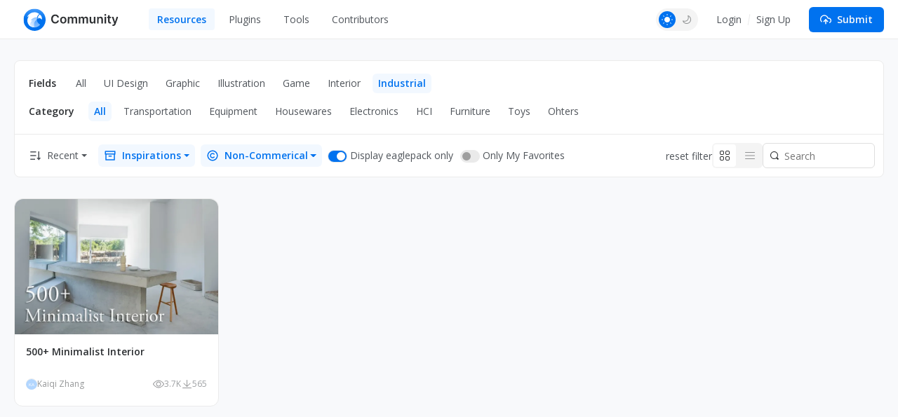

--- FILE ---
content_type: text/html; charset=UTF-8
request_url: https://community-en.eagle.cool/resources/industrial?eaglepack=1&type=ideas&favorite=1&license=education
body_size: 9518
content:
<!DOCTYPE html>
<html lang="en" theme="">

<head>
    <meta charset="UTF-8">
    <meta http-equiv="X-UA-Compatible" content="IE=edge">
    <meta name="viewport" content="width=device-width, initial-scale=1.0">
    <meta name="csrf-token" content="i89BXq7kucWcObCVnhrLeGBTcghld5OONbqa0sjv" />
    <meta name="ir-site-verification-token" value="146617064">

    <title>Industrial Inspiration | Eagle Community</title>

    <meta name="description" content="Fine selection of Industrial inspiration material package, to bring you an endless stream of design inspiration, reference resources" />
    <meta name="og:title" content="Industrial Inspiration | Eagle Community" />
    <meta name="og:description" content="Fine selection of Industrial inspiration material package, to bring you an endless stream of design inspiration, reference resources" />
    <meta name="twitter:title"
        content="Industrial Inspiration | Eagle Community" />

    <meta property="og:image" content="https://eagle-community.oss-cn-hongkong.aliyuncs.com/static/og-image.png">
<meta property="og:url" content="https://community-en.eagle.cool/resources/industrial?eaglepack=1&amp;favorite=1&amp;license=education&amp;type=ideas">
<meta property="og:type" content="website">
<meta name="twitter:image" content="https://eagle-community.oss-cn-hongkong.aliyuncs.com/static/og-image.png">
<meta name="twitter:card" content="summary_large_image">
<meta name="twitter:site" content="@eagle_app">
    
    <link rel="canonical" href="https://community-en.eagle.cool/resources/industrial">

    <link rel="shortcut icon" href="https://community-en.eagle.cool/favicon.png" type="image/x-icon">
    <link rel="stylesheet" href="/css/app.css?id=3b029c2c587e9dcca1b2" />

    <script>
        var gtagParams = {};
        const urlParams = new URLSearchParams(window.location.search);
        const theme = urlParams.get("theme");
        if (navigator.userAgent.indexOf("Electron") > -1) {
            document.querySelector("html").setAttribute("mode", "app");
            gtagParams = {
                campaign: {
                    'source': 'eagleapp',
                    'medium': 'embed',
                }
            }
        }
        if (theme) {
            document.querySelector("html").setAttribute("theme", theme);
            localStorage["theme"] = theme;
        } else {
            document.querySelector("html").setAttribute("theme", localStorage["theme"] || "light");
        }
    </script>
            
</head>

<body class="fixed-header ng-cloak" ng-app="communityApp">
    <header>
        <nav class="navbar navbar-expand-lg" role="navigation" ng-controller="NavController">
            <div class="nav-content">
                <a class="navbar-brand" href="/"></a>

                <button class="navbar-toggler" type="button" data-bs-toggle="collapse" data-bs-target="#navbarText"
                    aria-controls="navbarText" aria-expanded="false" aria-label="Toggle navigation">
                    <span class="navbar-toggler-icon"></span>
                </button>

                <button class="navbar-toggler" type="button" data-bs-toggle="dropdown" aria-expanded="false">
                    <span class="navbar-toggler-icon"></span>
                </button>
                <ul class="dropdown-menu" aria-labelledby="nav-dropdown-menu"
                    style="
                    margin-top: -10px;
                    right: 16px;
                    left: initial;
                    width:  160px;
                ">
                    <li>
                        <a class="dropdown-item "
                            href="https://community-en.eagle.cool">Home</a>
                    </li>
                    <li>
                        <a class="dropdown-item active"
                            href="https://community-en.eagle.cool/resources">Resources</a>
                    </li>
                                            <li>
                            <a class="dropdown-item "
                                href="https://community-en.eagle.cool/plugins">Plugins</a>
                        </li>
                                        <li><a class="dropdown-item "
                            href="https://community-en.eagle.cool/tools">Tools</a></li>
                    <li><a class="dropdown-item "
                            href="https://community-en.eagle.cool/contributors">Contributors</a></li>
                    <hr class="dropdown-divider">

                    <div class="guest" style="display: none">
                        <li><a class="dropdown-item" href="#" data-bs-toggle="modal"
                                data-bs-target="#loginModal">Login</a></li>
                        <li><a class="dropdown-item" href="#" data-bs-toggle="modal"
                                data-bs-target="#registerModal">Sign Up</a></li>
                    </div>

                    <div class="auth" style="display: none">
                        <li>
                            <a class="dropdown-item" href="https://community-en.eagle.cool/my">
                                Profile
                            </a>
                        </li>
                        <li>
                            <a class="dropdown-item" href="https://community-en.eagle.cool/my/settings/profile">
                                Settings
                            </a>
                        </li>
                        <li>
                            <hr class="dropdown-divider">
                        </li>
                        <li>
                            <a class="dropdown-item" href="https://community-en.eagle.cool/logout">
                                Logout
                            </a>
                        </li>
                    </div>
                </ul>

                <div class="collapse navbar-collapse" id="navbarText">
                    <ul class="navbar-nav nav-pills custom mb-2 mb-lg-0">
                        <li class="nav-item nav-drop">
                            <a class="nav-link active"
                                aria-current="page"
                                href="https://community-en.eagle.cool/resources">Resources</a>

                                                        <div class="nav-drop-content">
                                <div class="flex-container">
                                    <div class="categories">
                                                                                    <a class="category-item"
                                                ng-class="{'active': currentNavCategoryId == 1}"
                                                data-category-id="1" ng-mouseover="mouseover($event)"
                                                href="https://community-en.eagle.cool/resources/ui">
                                                <img src="/images/resource/ui.svg" alt="UI Design"
                                                    width="18" height="18">
                                                UI Design
                                            </a>
                                                                                    <a class="category-item"
                                                ng-class="{'active': currentNavCategoryId == 2}"
                                                data-category-id="2" ng-mouseover="mouseover($event)"
                                                href="https://community-en.eagle.cool/resources/graphic">
                                                <img src="/images/resource/graphic.svg" alt="Graphic"
                                                    width="18" height="18">
                                                Graphic
                                            </a>
                                                                                    <a class="category-item"
                                                ng-class="{'active': currentNavCategoryId == 3}"
                                                data-category-id="3" ng-mouseover="mouseover($event)"
                                                href="https://community-en.eagle.cool/resources/illustration">
                                                <img src="/images/resource/illustration.svg" alt="Illustration"
                                                    width="18" height="18">
                                                Illustration
                                            </a>
                                                                                    <a class="category-item"
                                                ng-class="{'active': currentNavCategoryId == 4}"
                                                data-category-id="4" ng-mouseover="mouseover($event)"
                                                href="https://community-en.eagle.cool/resources/game">
                                                <img src="/images/resource/game.svg" alt="Game"
                                                    width="18" height="18">
                                                Game
                                            </a>
                                                                                    <a class="category-item"
                                                ng-class="{'active': currentNavCategoryId == 5}"
                                                data-category-id="5" ng-mouseover="mouseover($event)"
                                                href="https://community-en.eagle.cool/resources/interior">
                                                <img src="/images/resource/interior.svg" alt="Interior"
                                                    width="18" height="18">
                                                Interior
                                            </a>
                                                                                    <a class="category-item"
                                                ng-class="{'active': currentNavCategoryId == 6}"
                                                data-category-id="6" ng-mouseover="mouseover($event)"
                                                href="https://community-en.eagle.cool/resources/industrial">
                                                <img src="/images/resource/id.svg" alt="Industrial"
                                                    width="18" height="18">
                                                Industrial
                                            </a>
                                                                            </div>
                                    <div class="subcategories">
                                                                                    <div class="category-item" data-category-id="1"
                                                ng-if="currentNavCategoryId == 1">
                                                <a class="subcategory-item"
                                                    href="https://community-en.eagle.cool/resources/ui">
                                                    <span>All</span>
                                                </a>
                                                                                                    <a class="subcategory-item"
                                                        href="https://community-en.eagle.cool/resources/ui/mobile">
                                                        <span>Apps</span>
                                                    </a>
                                                                                                    <a class="subcategory-item"
                                                        href="https://community-en.eagle.cool/resources/ui/web">
                                                        <span>Web</span>
                                                    </a>
                                                                                                    <a class="subcategory-item"
                                                        href="https://community-en.eagle.cool/resources/ui/interactions">
                                                        <span>Interactions</span>
                                                    </a>
                                                                                                    <a class="subcategory-item"
                                                        href="https://community-en.eagle.cool/resources/ui/web-illustrations">
                                                        <span>Web Illustrations</span>
                                                    </a>
                                                                                                    <a class="subcategory-item"
                                                        href="https://community-en.eagle.cool/resources/ui/banners">
                                                        <span>Banners</span>
                                                    </a>
                                                                                                    <a class="subcategory-item"
                                                        href="https://community-en.eagle.cool/resources/ui/icons">
                                                        <span>Icons</span>
                                                    </a>
                                                                                                    <a class="subcategory-item"
                                                        href="https://community-en.eagle.cool/resources/ui/wireframes">
                                                        <span>Wireframes</span>
                                                    </a>
                                                                                                    <a class="subcategory-item"
                                                        href="https://community-en.eagle.cool/resources/ui/ui-kits">
                                                        <span>UI Kits</span>
                                                    </a>
                                                                                                    <a class="subcategory-item"
                                                        href="https://community-en.eagle.cool/resources/ui/mockups">
                                                        <span>Mockups</span>
                                                    </a>
                                                                                                    <a class="subcategory-item"
                                                        href="https://community-en.eagle.cool/resources/ui/stock-images">
                                                        <span>Stock Images</span>
                                                    </a>
                                                                                                    <a class="subcategory-item"
                                                        href="https://community-en.eagle.cool/resources/ui/fonts">
                                                        <span>Fonts</span>
                                                    </a>
                                                                                                    <a class="subcategory-item"
                                                        href="https://community-en.eagle.cool/resources/ui/others">
                                                        <span>Others</span>
                                                    </a>
                                                                                            </div>
                                                                                    <div class="category-item" data-category-id="2"
                                                ng-if="currentNavCategoryId == 2">
                                                <a class="subcategory-item"
                                                    href="https://community-en.eagle.cool/resources/graphic">
                                                    <span>All</span>
                                                </a>
                                                                                                    <a class="subcategory-item"
                                                        href="https://community-en.eagle.cool/resources/graphic/packaging">
                                                        <span>Packaging</span>
                                                    </a>
                                                                                                    <a class="subcategory-item"
                                                        href="https://community-en.eagle.cool/resources/graphic/print-products">
                                                        <span>Print products</span>
                                                    </a>
                                                                                                    <a class="subcategory-item"
                                                        href="https://community-en.eagle.cool/resources/graphic/social-media">
                                                        <span>Social Media</span>
                                                    </a>
                                                                                                    <a class="subcategory-item"
                                                        href="https://community-en.eagle.cool/resources/graphic/banners">
                                                        <span>Banners</span>
                                                    </a>
                                                                                                    <a class="subcategory-item"
                                                        href="https://community-en.eagle.cool/resources/graphic/posters">
                                                        <span>Posters</span>
                                                    </a>
                                                                                                    <a class="subcategory-item"
                                                        href="https://community-en.eagle.cool/resources/graphic/branding">
                                                        <span>Branding</span>
                                                    </a>
                                                                                                    <a class="subcategory-item"
                                                        href="https://community-en.eagle.cool/resources/graphic/logos">
                                                        <span>Logos</span>
                                                    </a>
                                                                                                    <a class="subcategory-item"
                                                        href="https://community-en.eagle.cool/resources/graphic/business-cards">
                                                        <span>Business Cards</span>
                                                    </a>
                                                                                                    <a class="subcategory-item"
                                                        href="https://community-en.eagle.cool/resources/graphic/fonts">
                                                        <span>Fonts</span>
                                                    </a>
                                                                                                    <a class="subcategory-item"
                                                        href="https://community-en.eagle.cool/resources/graphic/typography">
                                                        <span>Typography</span>
                                                    </a>
                                                                                                    <a class="subcategory-item"
                                                        href="https://community-en.eagle.cool/resources/graphic/mockups">
                                                        <span>Mockups</span>
                                                    </a>
                                                                                                    <a class="subcategory-item"
                                                        href="https://community-en.eagle.cool/resources/graphic/templates">
                                                        <span>Templates</span>
                                                    </a>
                                                                                                    <a class="subcategory-item"
                                                        href="https://community-en.eagle.cool/resources/graphic/textures">
                                                        <span>Textures</span>
                                                    </a>
                                                                                                    <a class="subcategory-item"
                                                        href="https://community-en.eagle.cool/resources/graphic/icons">
                                                        <span>Icons</span>
                                                    </a>
                                                                                                    <a class="subcategory-item"
                                                        href="https://community-en.eagle.cool/resources/graphic/stock-images">
                                                        <span>Stock Images</span>
                                                    </a>
                                                                                                    <a class="subcategory-item"
                                                        href="https://community-en.eagle.cool/resources/graphic/others">
                                                        <span>Others</span>
                                                    </a>
                                                                                            </div>
                                                                                    <div class="category-item" data-category-id="3"
                                                ng-if="currentNavCategoryId == 3">
                                                <a class="subcategory-item"
                                                    href="https://community-en.eagle.cool/resources/illustration">
                                                    <span>All</span>
                                                </a>
                                                                                                    <a class="subcategory-item"
                                                        href="https://community-en.eagle.cool/resources/illustration/commercial">
                                                        <span>Commercial</span>
                                                    </a>
                                                                                                    <a class="subcategory-item"
                                                        href="https://community-en.eagle.cool/resources/illustration/artwork">
                                                        <span>Artwork</span>
                                                    </a>
                                                                                                    <a class="subcategory-item"
                                                        href="https://community-en.eagle.cool/resources/illustration/concept-art">
                                                        <span>Concept Art</span>
                                                    </a>
                                                                                                    <a class="subcategory-item"
                                                        href="https://community-en.eagle.cool/resources/illustration/character-design">
                                                        <span>Character Design</span>
                                                    </a>
                                                                                                    <a class="subcategory-item"
                                                        href="https://community-en.eagle.cool/resources/illustration/25d">
                                                        <span>2.5D</span>
                                                    </a>
                                                                                                    <a class="subcategory-item"
                                                        href="https://community-en.eagle.cool/resources/illustration/3d">
                                                        <span>3D</span>
                                                    </a>
                                                                                                    <a class="subcategory-item"
                                                        href="https://community-en.eagle.cool/resources/illustration/outline">
                                                        <span>Outline</span>
                                                    </a>
                                                                                                    <a class="subcategory-item"
                                                        href="https://community-en.eagle.cool/resources/illustration/pixel-art">
                                                        <span>Pixel Art</span>
                                                    </a>
                                                                                                    <a class="subcategory-item"
                                                        href="https://community-en.eagle.cool/resources/illustration/brushes">
                                                        <span>Brushes</span>
                                                    </a>
                                                                                                    <a class="subcategory-item"
                                                        href="https://community-en.eagle.cool/resources/illustration/textures">
                                                        <span>Textures</span>
                                                    </a>
                                                                                                    <a class="subcategory-item"
                                                        href="https://community-en.eagle.cool/resources/illustration/others">
                                                        <span>Others</span>
                                                    </a>
                                                                                            </div>
                                                                                    <div class="category-item" data-category-id="4"
                                                ng-if="currentNavCategoryId == 4">
                                                <a class="subcategory-item"
                                                    href="https://community-en.eagle.cool/resources/game">
                                                    <span>All</span>
                                                </a>
                                                                                                    <a class="subcategory-item"
                                                        href="https://community-en.eagle.cool/resources/game/2d-assets">
                                                        <span>2D Assets</span>
                                                    </a>
                                                                                                    <a class="subcategory-item"
                                                        href="https://community-en.eagle.cool/resources/game/3d-assets">
                                                        <span>3D Assets</span>
                                                    </a>
                                                                                                    <a class="subcategory-item"
                                                        href="https://community-en.eagle.cool/resources/game/scene-design">
                                                        <span>Scene Design</span>
                                                    </a>
                                                                                                    <a class="subcategory-item"
                                                        href="https://community-en.eagle.cool/resources/game/character-design">
                                                        <span>Character Design</span>
                                                    </a>
                                                                                                    <a class="subcategory-item"
                                                        href="https://community-en.eagle.cool/resources/game/concept-art">
                                                        <span>Concept Art</span>
                                                    </a>
                                                                                                    <a class="subcategory-item"
                                                        href="https://community-en.eagle.cool/resources/game/vfx">
                                                        <span>VFX</span>
                                                    </a>
                                                                                                    <a class="subcategory-item"
                                                        href="https://community-en.eagle.cool/resources/game/game-ui">
                                                        <span>Game UI</span>
                                                    </a>
                                                                                                    <a class="subcategory-item"
                                                        href="https://community-en.eagle.cool/resources/game/sound-effects">
                                                        <span>Sound Effects</span>
                                                    </a>
                                                                                                    <a class="subcategory-item"
                                                        href="https://community-en.eagle.cool/resources/game/textures">
                                                        <span>Textures</span>
                                                    </a>
                                                                                                    <a class="subcategory-item"
                                                        href="https://community-en.eagle.cool/resources/game/others">
                                                        <span>Others</span>
                                                    </a>
                                                                                            </div>
                                                                                    <div class="category-item" data-category-id="5"
                                                ng-if="currentNavCategoryId == 5">
                                                <a class="subcategory-item"
                                                    href="https://community-en.eagle.cool/resources/interior">
                                                    <span>All</span>
                                                </a>
                                                                                                    <a class="subcategory-item"
                                                        href="https://community-en.eagle.cool/resources/interior/residential">
                                                        <span>Residential</span>
                                                    </a>
                                                                                                    <a class="subcategory-item"
                                                        href="https://community-en.eagle.cool/resources/interior/commercial">
                                                        <span>Commercial</span>
                                                    </a>
                                                                                                    <a class="subcategory-item"
                                                        href="https://community-en.eagle.cool/resources/interior/restaurants">
                                                        <span>Restaurants</span>
                                                    </a>
                                                                                                    <a class="subcategory-item"
                                                        href="https://community-en.eagle.cool/resources/interior/hotels">
                                                        <span>Hotels</span>
                                                    </a>
                                                                                                    <a class="subcategory-item"
                                                        href="https://community-en.eagle.cool/resources/interior/exhibits">
                                                        <span>Exhibits</span>
                                                    </a>
                                                                                                    <a class="subcategory-item"
                                                        href="https://community-en.eagle.cool/resources/interior/landscape">
                                                        <span>Landscape</span>
                                                    </a>
                                                                                                    <a class="subcategory-item"
                                                        href="https://community-en.eagle.cool/resources/interior/educational">
                                                        <span>Educational</span>
                                                    </a>
                                                                                                    <a class="subcategory-item"
                                                        href="https://community-en.eagle.cool/resources/interior/decors">
                                                        <span>Decors</span>
                                                    </a>
                                                                                                    <a class="subcategory-item"
                                                        href="https://community-en.eagle.cool/resources/interior/3d-models">
                                                        <span>3D Models</span>
                                                    </a>
                                                                                                    <a class="subcategory-item"
                                                        href="https://community-en.eagle.cool/resources/interior/textures">
                                                        <span>Textures</span>
                                                    </a>
                                                                                                    <a class="subcategory-item"
                                                        href="https://community-en.eagle.cool/resources/interior/others">
                                                        <span>Others</span>
                                                    </a>
                                                                                            </div>
                                                                                    <div class="category-item" data-category-id="6"
                                                ng-if="currentNavCategoryId == 6">
                                                <a class="subcategory-item"
                                                    href="https://community-en.eagle.cool/resources/industrial">
                                                    <span>All</span>
                                                </a>
                                                                                                    <a class="subcategory-item"
                                                        href="https://community-en.eagle.cool/resources/industrial/transportation">
                                                        <span>Transportation</span>
                                                    </a>
                                                                                                    <a class="subcategory-item"
                                                        href="https://community-en.eagle.cool/resources/industrial/equipment">
                                                        <span>Equipment</span>
                                                    </a>
                                                                                                    <a class="subcategory-item"
                                                        href="https://community-en.eagle.cool/resources/industrial/housewares">
                                                        <span>Housewares</span>
                                                    </a>
                                                                                                    <a class="subcategory-item"
                                                        href="https://community-en.eagle.cool/resources/industrial/electronics">
                                                        <span>Electronics</span>
                                                    </a>
                                                                                                    <a class="subcategory-item"
                                                        href="https://community-en.eagle.cool/resources/industrial/hci">
                                                        <span>HCI</span>
                                                    </a>
                                                                                                    <a class="subcategory-item"
                                                        href="https://community-en.eagle.cool/resources/industrial/furniture">
                                                        <span>Furniture</span>
                                                    </a>
                                                                                                    <a class="subcategory-item"
                                                        href="https://community-en.eagle.cool/resources/industrial/toys">
                                                        <span>Toys</span>
                                                    </a>
                                                                                                    <a class="subcategory-item"
                                                        href="https://community-en.eagle.cool/resources/industrial/others">
                                                        <span>Ohters</span>
                                                    </a>
                                                                                            </div>
                                                                            </div>
                                </div>
                            </div>
                        </li>
                                                    <li class="nav-item">
                                <a class="nav-link "
                                    href="https://community-en.eagle.cool/plugins">Plugins</a>
                            </li>
                                                <li class="nav-item">
                            <a class="nav-link "
                                href="https://community-en.eagle.cool/tools">Tools</a>
                        </li>
                        <li class="nav-item">
                            <a class="nav-link "
                                href="https://community-en.eagle.cool/contributors">Contributors</a>
                        </li>
                    </ul>
                    <span class="navbar-right">

                        
                        <div class="auth" style="display: none">
                            <div class="theme-toggle"></div>
                            <div class="dropdown d-inline-block avatar-menu">
                                <button class="btn btn-link dropdown-toggle p-0" id="nav-dropdown-menu"
                                    data-bs-toggle="dropdown" aria-expanded="false">
                                    <avatar class="rounded-circle avatar text-avatar" style="display: none;"
                                        data-name=""></avatar>

                                    <img width="36" height="36" class="rounded-circle avatar img-avatar"
                                        style="display: none;">

                                </button>
                                <ul class="dropdown-menu" aria-labelledby="nav-dropdown-menu"
                                    style="right: 0; left: auto; top: calc(100% + 5px);">
                                    <li>
                                        <a class="dropdown-item" href="https://community-en.eagle.cool/my">
                                            <svg xmlns="http://www.w3.org/2000/svg" width="16" height="16"
                                                viewBox="0 0 24 24" fill="none" stroke="#747c83" stroke-width="2"
                                                stroke-linecap="round" stroke-linejoin="round"
                                                class="feather feather-home">
                                                <path d="M3 9l9-7 9 7v11a2 2 0 0 1-2 2H5a2 2 0 0 1-2-2z"></path>
                                                <polyline points="9 22 9 12 15 12 15 22"></polyline>
                                            </svg>
                                            Profile
                                        </a>
                                    </li>
                                    <li>
                                        <a class="dropdown-item" href="https://community-en.eagle.cool/my/settings/profile">
                                            <svg xmlns="http://www.w3.org/2000/svg" width="16" height="16"
                                                viewBox="0 0 24 24" fill="none" stroke="#747c83" stroke-width="2"
                                                stroke-linecap="round" stroke-linejoin="round"
                                                class="feather feather-settings">
                                                <circle cx="12" cy="12" r="3"></circle>
                                                <path
                                                    d="M19.4 15a1.65 1.65 0 0 0 .33 1.82l.06.06a2 2 0 0 1 0 2.83 2 2 0 0 1-2.83 0l-.06-.06a1.65 1.65 0 0 0-1.82-.33 1.65 1.65 0 0 0-1 1.51V21a2 2 0 0 1-2 2 2 2 0 0 1-2-2v-.09A1.65 1.65 0 0 0 9 19.4a1.65 1.65 0 0 0-1.82.33l-.06.06a2 2 0 0 1-2.83 0 2 2 0 0 1 0-2.83l.06-.06a1.65 1.65 0 0 0 .33-1.82 1.65 1.65 0 0 0-1.51-1H3a2 2 0 0 1-2-2 2 2 0 0 1 2-2h.09A1.65 1.65 0 0 0 4.6 9a1.65 1.65 0 0 0-.33-1.82l-.06-.06a2 2 0 0 1 0-2.83 2 2 0 0 1 2.83 0l.06.06a1.65 1.65 0 0 0 1.82.33H9a1.65 1.65 0 0 0 1-1.51V3a2 2 0 0 1 2-2 2 2 0 0 1 2 2v.09a1.65 1.65 0 0 0 1 1.51 1.65 1.65 0 0 0 1.82-.33l.06-.06a2 2 0 0 1 2.83 0 2 2 0 0 1 0 2.83l-.06.06a1.65 1.65 0 0 0-.33 1.82V9a1.65 1.65 0 0 0 1.51 1H21a2 2 0 0 1 2 2 2 2 0 0 1-2 2h-.09a1.65 1.65 0 0 0-1.51 1z">
                                                </path>
                                            </svg>
                                            Settings
                                        </a>
                                    </li>
                                    <li>
                                        <hr class="dropdown-divider">
                                    </li>
                                    <li>
                                        <a class="dropdown-item" href="https://community-en.eagle.cool/logout">
                                            <svg xmlns="http://www.w3.org/2000/svg" width="16" height="16"
                                                viewBox="0 0 24 24" fill="none" stroke="#747c83" stroke-width="2"
                                                stroke-linecap="round" stroke-linejoin="round"
                                                class="feather feather-log-out">
                                                <path d="M9 21H5a2 2 0 0 1-2-2V5a2 2 0 0 1 2-2h4"></path>
                                                <polyline points="16 17 21 12 16 7"></polyline>
                                                <line x1="21" y1="12" x2="9" y2="12">
                                                </line>
                                            </svg>
                                            Logout
                                        </a>
                                    </li>
                                </ul>
                            </div>

                            
                            <div class="submit-button-component">
    <a href="#" id="submit-resource-btn" role="button" class="btn btn-primary text-light dropdown-select"
        data-bs-toggle="dropdown" aria-expanded="false">
        <div class="button">
            <i class="custom-icon submit-icon bg-white"></i>
            Submit
        </div>
    </a>
    <ul class="dropdown-menu submit-dropdown-menu" aria-labelledby="submit-resource-btn"
        style="right: 0; left: auto; top: calc(100% + 5px);">
        <li>
            <a class="dropdown-item" href="https://community-en.eagle.cool/my/resource/publish">
                <div class="icon-box">
                    <i class="custom-icon submit-resource-icon"></i>
                </div>
                <div>
                    <div class="heading">Submit Resources</div>
                    <div class="heading-info">Share your Eaglepack or Resources</div>
                </div>
            </a>
        </li>
        <li>
            <a class="dropdown-item create-navigation" href="#">
                <div class="icon-box">
                    <i class="custom-icon submit-navigation-icon"></i>
                </div>
                <div>
                    <div class="heading">Submit Tools</div>
                    <div class="heading-info">Share your Design Tools or Websites</div>
                </div>
            </a>
        </li>
                <li>
            <a class="dropdown-item" href="https://community-en.eagle.cool/my/plugin/publish">
                <div class="icon-box">
                    <i class="custom-icon submit-plugin-icon"></i>
                </div>
                <div>
                    <div class="heading">Submit Plugins</div>
                    <div class="heading-info">Share the eagle plugin you have developed</div>
                </div>
            </a>
        </li>
            </ul>

</div>
                        </div>


                        <div class="guest" style="display: none">
                            <div class="theme-toggle"></div>
                            <div class="signup-btns">
                                <a href="#" data-bs-toggle="modal"
                                    data-bs-target="#loginModal">Login</a>
                                <div class="separator"></div>
                                <a href="#" data-bs-toggle="modal"
                                    data-bs-target="#registerModal">Sign Up</a>
                            </div>
                            <a id="submit-resource-btn" class="btn btn-primary text-light" href="#"
                                data-bs-toggle="modal" data-bs-target="#loginModal">
                                <svg xmlns="http://www.w3.org/2000/svg" width="16" height="16"
                                    viewBox="0 0 24 24" fill="none" stroke="#ffffff" stroke-width="2"
                                    stroke-linecap="round" stroke-linejoin="round"
                                    class="feather feather-upload-cloud">
                                    <polyline points="16 16 12 12 8 16"></polyline>
                                    <line x1="12" y1="12" x2="12" y2="21"></line>
                                    <path d="M20.39 18.39A5 5 0 0 0 18 9h-1.26A8 8 0 1 0 3 16.3"></path>
                                    <polyline points="16 16 12 12 8 16"></polyline>
                                </svg>Submit
                            </a>
                        </div>


                    </span>
                </div>
            </div>
        </nav>
    </header>


        <div class="page-container resources-page">
        <h1 class="h1">Industrial Inspiration</h1>
        <div class="content">
            
            <div class="filter-panel-mobile">
                <div class="row">
                    <div class="col-12">
                        <form class="filter" action="https://community-en.eagle.cool/resources/industrial?eaglepack=1&amp;favorite=1&amp;license=education&amp;type=ideas" method="GET">
                            <input class="search-input" type="search" placeholder="Search" name="search" value="">
                        </form>
                    </div>
                </div>
                <div class="filters-row">
                    <div class="dropdown-filter">
                        <!-- 主分類 -->
                        <button id="resources-categries-dropdown" class="dropdown-select dropdown-select-menu-toggle" data-bs-toggle="dropdown" aria-expanded="false">
                                                            Industrial
                                                    </button>

                        <ul class="dropdown-menu dropdown-select-menu" aria-labelledby="resources-categries-dropdown">
                            <li><a href="https://community-en.eagle.cool/resources" class="dropdown-item item">All</a></li>

                                                                                            <li><a href="https://community-en.eagle.cool/resources/ui" class="dropdown-item item">
                                        UI Design</a></li>
                                                                                            <li><a href="https://community-en.eagle.cool/resources/graphic" class="dropdown-item item">
                                        Graphic</a></li>
                                                                                            <li><a href="https://community-en.eagle.cool/resources/illustration" class="dropdown-item item">
                                        Illustration</a></li>
                                                                                            <li><a href="https://community-en.eagle.cool/resources/game" class="dropdown-item item">
                                        Game</a></li>
                                                                                            <li><a href="https://community-en.eagle.cool/resources/interior" class="dropdown-item item">
                                        Interior</a></li>
                                                                                            <li><a href="https://community-en.eagle.cool/resources/industrial" class="dropdown-item item">
                                        Industrial</a></li>
                                                    </ul>
                    </div>
                    <div class="dropdown-filter">
                        <!-- 子分類（移動端顯示） -->
                        <button id="subcategory-dropdown" class="d-lg-none dropdown-select dropdown-select-menu-toggle" data-bs-toggle="dropdown" aria-expanded="false">
                                                            All
                                                    </button>

                        <ul class="dropdown-menu dropdown-select-menu" aria-labelledby="subcategory-dropdown">
                                                                                                                                    <li><a href="https://community-en.eagle.cool/resources/industrial/all" class="dropdown-item item">
                                            All
                                        </a></li>
                                                                                                        <li><a href="https://community-en.eagle.cool/resources/industrial/transportation" class="dropdown-item item">
                                            Transportation
                                        </a></li>
                                                                                                        <li><a href="https://community-en.eagle.cool/resources/industrial/equipment" class="dropdown-item item">
                                            Equipment
                                        </a></li>
                                                                                                        <li><a href="https://community-en.eagle.cool/resources/industrial/housewares" class="dropdown-item item">
                                            Housewares
                                        </a></li>
                                                                                                        <li><a href="https://community-en.eagle.cool/resources/industrial/electronics" class="dropdown-item item">
                                            Electronics
                                        </a></li>
                                                                                                        <li><a href="https://community-en.eagle.cool/resources/industrial/hci" class="dropdown-item item">
                                            HCI
                                        </a></li>
                                                                                                        <li><a href="https://community-en.eagle.cool/resources/industrial/furniture" class="dropdown-item item">
                                            Furniture
                                        </a></li>
                                                                                                        <li><a href="https://community-en.eagle.cool/resources/industrial/toys" class="dropdown-item item">
                                            Toys
                                        </a></li>
                                                                                                        <li><a href="https://community-en.eagle.cool/resources/industrial/others" class="dropdown-item item">
                                            Ohters
                                        </a></li>
                                                                                    </ul>
                    </div>
                    <div class="dropdown-filter">
                        <button class="d-lg-none dropdown-select dropdown-select-menu-toggle" data-bs-toggle="dropdown" aria-expanded="false">
                                                                Recent
                                                    </button>

                        <ul class="dropdown-menu dropdown-select-menu" aria-labelledby="subcategory-dropdown">
                            <li>
                                <a class="dropdown-item" href="https://community-en.eagle.cool/resources/industrial?eaglepack=1&amp;type=ideas&amp;favorite=1&amp;license=education">Recent</a>
                            </li>
                            <li>
                                <a class="dropdown-item" href="https://community-en.eagle.cool/resources/industrial?eaglepack=1&amp;type=ideas&amp;favorite=1&amp;license=education&amp;orderby=oldest">Oldest</a>
                            </li>
                            <li>
                                <a class="dropdown-item" href="https://community-en.eagle.cool/resources/industrial?eaglepack=1&amp;type=ideas&amp;favorite=1&amp;license=education&amp;orderby=views">Views</a>
                            </li>
                            <li>
                                <a class="dropdown-item" href="https://community-en.eagle.cool/resources/industrial?eaglepack=1&amp;type=ideas&amp;favorite=1&amp;license=education&amp;orderby=downloads">Downloads</a>
                            </li>
                            <li>
                                <a class="dropdown-item" href="https://community-en.eagle.cool/resources/industrial?eaglepack=1&amp;type=ideas&amp;favorite=1&amp;license=education&amp;orderby=likes">Likes</a>
                            </li>
                            <li>
                                <a class="dropdown-item" href="https://community-en.eagle.cool/resources/industrial?eaglepack=1&amp;type=ideas&amp;favorite=1&amp;license=education&amp;orderby=recommend">Staff Picks</a>
                            </li>
                        </ul>
                    </div>
                    
                    <div class="dropdown-filter">
                        <button class="d-lg-none dropdown-select dropdown-select-menu-toggle" data-bs-toggle="dropdown" aria-expanded="false">
                                                                Inspirations
                                                        </button>

                        <ul class="dropdown-menu dropdown-select-menu" aria-labelledby="subcategory-dropdown">
                            <li>
                                <a class="dropdown-item" href="https://community-en.eagle.cool/resources/industrial?eaglepack=1&amp;favorite=1&amp;license=education">All</a>
                            </li>
                            <li>
                                <a class="dropdown-item" href="https://community-en.eagle.cool/resources/industrial?eaglepack=1&amp;type=ideas&amp;favorite=1&amp;license=education">Inspirations</a>
                            </li>
                            <li>
                                <a class="dropdown-item" href="https://community-en.eagle.cool/resources/industrial?eaglepack=1&amp;type=assets&amp;favorite=1&amp;license=education">Assets</a>
                            </li>
                        </ul>
                    </div>

                    <div class="dropdown-filter">
                        <button class="d-lg-none dropdown-select dropdown-select-menu-toggle" data-bs-toggle="dropdown" aria-expanded="false">
                                                                Non-Commerical
                                                        </button>

                        <ul class="dropdown-menu dropdown-select-menu" aria-labelledby="subcategory-dropdown">
                            <li>
                                <a class="dropdown-item" href="https://community-en.eagle.cool/resources/industrial?eaglepack=1&amp;type=ideas&amp;favorite=1">All</a>
                            </li>
                            <li>
                                <a class="dropdown-item" href="https://community-en.eagle.cool/resources/industrial?eaglepack=1&amp;type=ideas&amp;favorite=1&amp;license=commercial">Royalty Free</a>
                            </li>
                            <li>
                                <a class="dropdown-item" href="https://community-en.eagle.cool/resources/industrial?eaglepack=1&amp;type=ideas&amp;favorite=1&amp;license=education">Non-Commerical</a>
                            </li>
                        </ul>
                    </div>


                </div>
            </div>

            
            <div class="filter-panel">
                <div class="filter-categories">
                    <div class="filter-category">
                        <div class="filter-category-label">Fields</div>
                        <div class="filter-category-items">
                            <a href="https://community-en.eagle.cool/resources?eaglepack=1&amp;type=ideas&amp;favorite=1&amp;license=education" class="filter-category-item ">All</a>

                                                                                            <a href="https://community-en.eagle.cool/resources/ui?eaglepack=1&amp;type=ideas&amp;favorite=1&amp;license=education" class="filter-category-item ">
                                    UI Design</a>
                                                                                            <a href="https://community-en.eagle.cool/resources/graphic?eaglepack=1&amp;type=ideas&amp;favorite=1&amp;license=education" class="filter-category-item ">
                                    Graphic</a>
                                                                                            <a href="https://community-en.eagle.cool/resources/illustration?eaglepack=1&amp;type=ideas&amp;favorite=1&amp;license=education" class="filter-category-item ">
                                    Illustration</a>
                                                                                            <a href="https://community-en.eagle.cool/resources/game?eaglepack=1&amp;type=ideas&amp;favorite=1&amp;license=education" class="filter-category-item ">
                                    Game</a>
                                                                                            <a href="https://community-en.eagle.cool/resources/interior?eaglepack=1&amp;type=ideas&amp;favorite=1&amp;license=education" class="filter-category-item ">
                                    Interior</a>
                                                                                            <a href="https://community-en.eagle.cool/resources/industrial?eaglepack=1&amp;type=ideas&amp;favorite=1&amp;license=education" class="filter-category-item active">
                                    Industrial</a>
                                                    </div>
                    </div>
                    <div class="filter-category">
                        <div class="filter-category-label">Category</div>
                        <div class="filter-category-items">
                                                                                                                                    <a href="https://community-en.eagle.cool/resources/industrial/all?eaglepack=1&amp;type=ideas&amp;favorite=1&amp;license=education" class="filter-category-item active">
                                        All
                                    </a>
                                                                                                        <a href="https://community-en.eagle.cool/resources/industrial/transportation?eaglepack=1&amp;type=ideas&amp;favorite=1&amp;license=education" class="filter-category-item ">
                                        Transportation
                                    </a>
                                                                                                        <a href="https://community-en.eagle.cool/resources/industrial/equipment?eaglepack=1&amp;type=ideas&amp;favorite=1&amp;license=education" class="filter-category-item ">
                                        Equipment
                                    </a>
                                                                                                        <a href="https://community-en.eagle.cool/resources/industrial/housewares?eaglepack=1&amp;type=ideas&amp;favorite=1&amp;license=education" class="filter-category-item ">
                                        Housewares
                                    </a>
                                                                                                        <a href="https://community-en.eagle.cool/resources/industrial/electronics?eaglepack=1&amp;type=ideas&amp;favorite=1&amp;license=education" class="filter-category-item ">
                                        Electronics
                                    </a>
                                                                                                        <a href="https://community-en.eagle.cool/resources/industrial/hci?eaglepack=1&amp;type=ideas&amp;favorite=1&amp;license=education" class="filter-category-item ">
                                        HCI
                                    </a>
                                                                                                        <a href="https://community-en.eagle.cool/resources/industrial/furniture?eaglepack=1&amp;type=ideas&amp;favorite=1&amp;license=education" class="filter-category-item ">
                                        Furniture
                                    </a>
                                                                                                        <a href="https://community-en.eagle.cool/resources/industrial/toys?eaglepack=1&amp;type=ideas&amp;favorite=1&amp;license=education" class="filter-category-item ">
                                        Toys
                                    </a>
                                                                                                        <a href="https://community-en.eagle.cool/resources/industrial/others?eaglepack=1&amp;type=ideas&amp;favorite=1&amp;license=education" class="filter-category-item ">
                                        Ohters
                                    </a>
                                                                                    </div>
                    </div>
                </div>
                <div class="line"></div>
                <div class="filter-advanced">
                    <div class="left">
                        <div class="dropdown filter-select">
                            <a href="#" class="dropdown-toggle " id="nav-dropdown-menu" data-bs-toggle="dropdown">
                                <div class="mask-icon" style="-webkit-mask: url(https://community-en.eagle.cool/images/icon/resources/orderby.svg"></div>
                                                                        Recent
                                                            </a>
                            <ul class="dropdown-menu" aria-labelledby="nav-dropdown-menu" data-bs-popper="none">
                                <li>
                                    <a class="dropdown-item" href="https://community-en.eagle.cool/resources/industrial?eaglepack=1&amp;type=ideas&amp;favorite=1&amp;license=education">Recent</a>
                                </li>

                                <li>
                                    <a class="dropdown-item" href="https://community-en.eagle.cool/resources/industrial?eaglepack=1&amp;type=ideas&amp;favorite=1&amp;license=education&amp;orderby=oldest">Oldest</a>
                                </li>

                                <li>
                                    <a class="dropdown-item" href="https://community-en.eagle.cool/resources/industrial?eaglepack=1&amp;type=ideas&amp;favorite=1&amp;license=education&amp;orderby=views">Views</a>
                                </li>

                                <li>
                                    <a class="dropdown-item" href="https://community-en.eagle.cool/resources/industrial?eaglepack=1&amp;type=ideas&amp;favorite=1&amp;license=education&amp;orderby=downloads">Downloads</a>
                                </li>

                                <li>
                                    <a class="dropdown-item" href="https://community-en.eagle.cool/resources/industrial?eaglepack=1&amp;type=ideas&amp;favorite=1&amp;license=education&amp;orderby=likes">Likes</a>
                                </li>

                                <li>
                                    <a class="dropdown-item" href="https://community-en.eagle.cool/resources/industrial?eaglepack=1&amp;type=ideas&amp;favorite=1&amp;license=education&amp;orderby=recommend">Staff Picks</a>
                                </li>

                            </ul>
                        </div>
                        <div class="dropdown filter-select">
                            <a href="#" class="dropdown-toggle active" id="nav-dropdown-menu" data-bs-toggle="dropdown">
                                <div class="mask-icon" style="-webkit-mask: url(https://community-en.eagle.cool/images/icon/resources/type.svg)"></div>
                                                                        Inspirations
                                                                </a>
                            <ul class="dropdown-menu" aria-labelledby="nav-dropdown-menu" data-bs-popper="none">
                                <li>
                                    <a class="dropdown-item" href="https://community-en.eagle.cool/resources/industrial?eaglepack=1&amp;favorite=1&amp;license=education">All</a>
                                </li>
                                <li>
                                    <a class="dropdown-item" href="https://community-en.eagle.cool/resources/industrial?eaglepack=1&amp;type=ideas&amp;favorite=1&amp;license=education">Inspirations</a>
                                </li>
                                <li>
                                    <a class="dropdown-item" href="https://community-en.eagle.cool/resources/industrial?eaglepack=1&amp;type=assets&amp;favorite=1&amp;license=education">Assets</a>
                                </li>
                            </ul>
                        </div>
                        <div class="dropdown filter-select">
                            <a href="#" class="dropdown-toggle active" id="nav-dropdown-menu" data-bs-toggle="dropdown">
                                <div class="mask-icon" style="-webkit-mask: url(https://community-en.eagle.cool/images/icon/resources/copyrights.svg"></div>
                                                                        Non-Commerical
                                                                </a>
                            <ul class="dropdown-menu" aria-labelledby="nav-dropdown-menu" data-bs-popper="none">
                                <li>
                                    <a class="dropdown-item" href="https://community-en.eagle.cool/resources/industrial?eaglepack=1&amp;type=ideas&amp;favorite=1">All</a>
                                </li>
                                <li>
                                    <a class="dropdown-item" href="https://community-en.eagle.cool/resources/industrial?eaglepack=1&amp;type=ideas&amp;favorite=1&amp;license=commercial">Royalty Free</a>
                                </li>
                                <li>
                                    <a class="dropdown-item" href="https://community-en.eagle.cool/resources/industrial?eaglepack=1&amp;type=ideas&amp;favorite=1&amp;license=education">Non-Commerical</a>
                                </li>
                            </ul>
                        </div>



                        
                        <a href="https://community-en.eagle.cool/resources/industrial?type=ideas&amp;favorite=1&amp;license=education" class="form-check form-switch filter-toggle">
                            <input class="form-check-input" type="checkbox" checked>
                            Display eaglepack only
                        </a>

                        
                        <a href="https://community-en.eagle.cool/resources/industrial?eaglepack=1&amp;type=ideas&amp;license=education" class="form-check form-switch filter-toggle auth" style="display: none;">
                            <input class="form-check-input" type="checkbox" checked>
                            Only My Favorites
                        </a>
                        <a href="https://community-en.eagle.cool/resources/industrial?eaglepack=1&amp;type=ideas&amp;license=education" class="form-check form-switch filter-toggle guest" data-bs-toggle="modal" data-bs-target="#loginModal">
                            <input class="form-check-input" type="checkbox">
                            Only My Favorites
                        </a>
                    </div>
                    <div class="right">
                                                    <a class="reset-btn" href="/resources/industrial">reset filter</a>
                                                <a class="switch-link" href="?view=list">
                            <span class="link-item active">
                                <i class="custom-icon gridview"></i>
                            </span>
                            <span class="link-item ">
                                <i class="custom-icon listview"></i>
                            </span>
                        </a>
                        <form class="filter" action="https://community-en.eagle.cool/resources/industrial?eaglepack=1&amp;favorite=1&amp;license=education&amp;type=ideas" method="GET">
                            <input class="search-input" type="search" placeholder="Search" name="search" value="">
                        </form>
                    </div>
                </div>
            </div>

            <div class="data-panel">
                                    <div class="resource-viewer">
                        <div class="resources-grid">
                                    
                                                                        <div class="resource-item">
    <div class="item-img-top">
        
        <div class="like-menu auth" like-resource data-resource-id="a7a9dcb6-dd04-41f4-996b-e6e851356a4d" style="display: none;">
            <span class="heart-animation-large"></span>
        </div>
        <div class="like-menu guest" like-resource data-resource-id="a7a9dcb6-dd04-41f4-996b-e6e851356a4d" data-bs-toggle="modal" data-bs-target="#loginModal">
            <span class="heart-animation-large"></span>
        </div>
    
        <a href="https://community-en.eagle.cool/resource/a7a9dcb6-dd04-41f4-996b-e6e851356a4d?categoryId=6">
            <picture>
    <source type="image/webp" data-srcset="https://oss-community.eagle.cool/resource/thumb/a7a9dcb6-dd04-41f4-996b-e6e851356a4d.webp?x-oss-process=image/format,webp/sharpen,100/resize,w_664">
    <source type="image/jpeg" data-srcset="https://oss-community.eagle.cool/resource/thumb/a7a9dcb6-dd04-41f4-996b-e6e851356a4d.webp?x-oss-process=image/format,jpg/sharpen,100/resize,w_664">
    <img class="thumbnail lazyload" data-src="https://oss-community.eagle.cool/resource/thumb/a7a9dcb6-dd04-41f4-996b-e6e851356a4d.webp?x-oss-process=image/format,webp/sharpen,100/resize,w_664" alt="500+ Minimalist Interior">
</picture>        </a>
    </div>
    <div class="info">
        <div>
            <a class="title" href="https://community-en.eagle.cool/resource/a7a9dcb6-dd04-41f4-996b-e6e851356a4d?categoryId=6">
                500+ Minimalist Interior
            </a>
        </div>

        <div class="bottom-row">
            
                            <div class="meta">
                    <a class="author" href="https://community-en.eagle.cool/user/31a7fafa-8764-4793-9c23-a5f169f10f21/published/resources">
                        <div class="avatar">
            
        <avatar class="rounded-circle" data-name="Kaiqi Zhang" data-size="16"></avatar>
    </div>
                        <div class="name">Kaiqi Zhang</div>
                    </a>
                </div>
            
            <div class="counter-status">
     <div class="numbers">
         <i class="custom-icon view bg-gray2"></i>
         3.7K
     </div>

     <div class="numbers">
         <i class="custom-icon download bg-gray2"></i>
         565
     </div>
 </div>
        </div>
    </div>
</div>
                                                                        </div>
        
                    </div>
                            </div>

                            
                    </div>
    </div>

    <footer>
    <ul>
        <li>
            <span>© 2026 OGDESIGN</span>
        </li>
        <li class="separator"></li>
        <li>
            <a href="https://en.eagle.cool/download?utm_source=eagle-community">Download Eagle</a>
        </li>
        <li>
            <a href="https://community-en.eagle.cool/terms">Terms</a>
        </li>
        <li>
            <a target="_blank" href="/cdn-cgi/l/email-protection#0a676b78616f7e63646d4a6f6b6d666f2469656566">Advertising</a>
        </li>
        <li>
            <a target="_blank" href="https://en.eagle.cool/affiliate">Affiliate Program</a>
        </li>
            </ul>
</footer>


    <!-- Modal -->
<div class="modal signup-modal fade" id="loginModal" tabindex="-1" aria-labelledby="loginModalLabel" aria-hidden="true">
    <div class="modal-dialog">
        <div class="modal-content">
            <div class="modal-header">
                <h5 class="modal-title" id="loginModalLabel">Login</h5>
                <button type="button" class="btn-close" data-bs-dismiss="modal" aria-label="Close"></button>
            </div>
            <div class="modal-body">
                <div class="form-row text-center">
                    
                    <a class="btn btn-sso-google" href="https://community-en.eagle.cool/sso/google"><i class="icon-google"></i>Sign in with Google</a>
                </div>
                <hr class="hr-text" data-content="or" />
                <form id="loginForm">
                    <div class="form-space">
                        <label for="email" class="form-label">Email</label>
                        <input type="email" name="email" id="login_email" class="form-control" required>
                        <div class="invalid-feedback"></div>
                    </div>
                    <div>
                        <label for="password" class="form-label">Password</label>
                        <input type="password" name="password" id="login_password" class="form-control" required>
                        <div class="invalid-feedback"></div>
                    </div>
                    <div class="text-end form-space" style="margin-top: 8px;">
                        <a href="#" data-bs-dismiss="modal" data-bs-toggle="modal" data-bs-target="#forgetPasswordModal">Forgot Password?</a>
                    </div>
                    <div class="form-space">
                        <button type="submit" class="btn btn-primary waitable w-100">Login</button>
                    </div>
                    <div class="text-center form-space">
                        Not a member? <a href="#" data-bs-dismiss="modal" data-bs-toggle="modal" data-bs-target="#registerModal">Sign up</a>
                    </div>
                </form>
            </div>
        </div>
    </div>
</div>
    <!-- Modal -->
<div class="modal signup-modal fade" id="registerModal" tabindex="-1" aria-labelledby="registerModalLabel" aria-hidden="true">
    <div class="modal-dialog">
        <div class="modal-content">
            <div class="modal-header">
                <h5 class="modal-title" id="registerModalLabel">Sign Up</h5>
                <button type="button" class="btn-close" data-bs-dismiss="modal" aria-label="Close"></button>
            </div>
            <div class="modal-body">
                <form id="registerForm" method="POST">
                    
                    <a class="btn btn-sso-google" href="https://community-en.eagle.cool/sso/google"><i class="icon-google"></i>Sign in with Google</a>
                    <hr class="hr-text" data-content="or" />
                    <div class="form-space">
                        <label for="name" class="form-label">Name</label>
                        <input type="text" name="name" id="name" class="form-control">
                        <div class="invalid-feedback"></div>
                    </div>
                    <div class="form-space">
                        <label for="register_email" class="form-label">Email</label>
                        <input type="text" name="email" id="register_email" class="form-control">
                        <div class="invalid-feedback"></div>
                        <small id="mail_suggestion"></small>
                    </div>
                    <div class="form-space">
                        <label for="register_password" class="form-label">Password</label>
                        <input type="password" name="password" id="register_password" class="form-control" placeholder="6+characters or numbers">
                        <div class="invalid-feedback"></div>
                    </div>
                    <div class="form-space">
                        <input type="password" name="password_confirmation" id="password_confirmation" class="form-control" placeholder="Enter password again">
                        <div class="invalid-feedback"></div>
                    </div>
                    <div class="form-space">
                        <button type="submit" class="btn btn-primary waitable w-100" data-custom-text="Registering...">Create Account</button>
                    </div>
                    <div class="text-center already-msg">
                        Already a member? <a href="#" data-bs-dismiss="modal" data-bs-toggle="modal" data-bs-target="#loginModal">Login</a>
                    </div>
                </form>
            </div>
            <div class="modal-footer">
                By signing up, you agree to our&nbsp;<a href="https://community-en.eagle.cool/terms" target="_blank"><u>Terms</u></a>
            </div>
        </div>
    </div>
</div>

    
    <!-- Modal -->
<div class="modal create-navigation-modal fade" id="create-navigation-modal" tabindex="-1" aria-labelledby="create-navigation-modal-label" aria-hidden="true">
    <div class="modal-dialog">
        <div class="modal-content">
            <div id="create_navigation">
                <div class="modal-header">
                    <h5 class="modal-title" id="create-navigation-modal-label">Submit New Tool</h5>
                    <button type="button" class="btn-close" data-bs-dismiss="modal" aria-label="Close"></button>
                </div>
                <div class="modal-body">
                    <form method="POST">

                        
                        <div class="mb-3">
                            <label for="nav_url" class="form-label">Link *</label>
                            <input type="url" class="form-control" id="nav_url" name="url" placeholder="https://" required>
                        </div>
                        <div class="mb-3">
                            <label for="nav_description" class="form-label">Description</label>
                            <textarea class="form-control" id="nav_description" rows="3" name="description"></textarea>
                        </div>
                        <div class="form-space">
                            <button type="submit" class="btn btn-primary w-100">Submit</button>
                        </div>
                    </form>
                </div>
            </div>

            <div id="create_navigation_success">
                <button type="button" class="btn-close" data-bs-dismiss="modal" aria-label="Close"></button>
                <div class="modal-body">
                    <img src="https://community-en.eagle.cool/images/icon/modal-success.svg" width="46" height="46" alt="success">
                    <div>
                        <h5 class="modal-title heading" id="create-navigation-modal-label">Submit Success</h5>
                        <div class="heading-info">We&#039;ve received your suggestion, thank you for making Eagle Community a better place!</div>
                    </div>
                </div>
            </div>
        </div>
    </div>
</div>

    
    <!-- Modal -->
<div class="modal signup-modal fade verify-email-modal" id="verifyModal" tabindex="-1" aria-labelledby="verifyModalLabel" aria-hidden="true">
    <div class="modal-dialog">
        <div class="modal-content">
            <div class="modal-header">
                <h5 class="modal-title" id="verifyModalLabel">Enter Verification Code</h5>
                <button type="button" class="btn-close" data-bs-dismiss="modal" aria-label="Close"></button>
            </div>
            <div class="modal-body">
                <form id="verifyForm" method="POST">
                    Verification code has been sent to <span id="prepandMail"><a href="/cdn-cgi/l/email-protection" class="__cf_email__" data-cfemail="e59d9d9d9d9d9d9d9da58288848c89cb868a88">[email&#160;protected]</a></span>.<br>
Please check your email and enter the code to continue.
                    <div class="form-space" style="margin-top: 24px;">
                        <div id="pincode-input2"></div>
                        <input type="hidden" name="token">
                        <div class="invalid-feedback"></div>
                    </div>

                    <div class="text-end form-space">
                        <a href="javascript:void(0)" id="verify-resend">Send Verification Code Again</a>
                    </div>

                    <div class="form-space">
                        <button type="submit" class="btn btn-primary waitable w-100">Verify</button>
                    </div>
                </form>
            </div>
        </div>
    </div>
</div>
    
    <!-- Modal -->
<div class="modal forget-password-modal fade" id="forgetPasswordModal" tabindex="-1" aria-labelledby="forgetPasswordLabel" aria-hidden="true">
    <div class="modal-dialog">
        <div class="modal-content">
            <div class="modal-header">
                <h5 class="modal-title" id="forgetPasswordLabel">Forgot Password?</h5>
                <button type="button" class="btn-close" data-bs-dismiss="modal" aria-label="Close"></button>
            </div>
            <div class="modal-body">
                <form id="forgetPasswordForm">
                    <div class="form-space" style="margin-top: -16px;">Please enter your email address to get the verification code to update your password.</div>
                    <div class="form-space">
                        <input type="email" name="email" id="forgetpassword_email" class="form-control" placeholder="Enter your email address" required>
                        <div class="invalid-feedback"></div>
                    </div>
                    <div class="form-space">
                        <button type="submit" class="btn btn-primary waitable w-100">Verify Email</button>
                    </div>
                </form>
            </div>
        </div>
    </div>
</div>
    
    <!-- Modal -->
<div class="modal custom fade change-forget-password-modal" id="change-forget-password-modal" tabindex="-1" aria-labelledby="changeForgetPasswordModal" aria-hidden="true">
    <div class="modal-dialog">
        <div class="modal-content">
            <div class="modal-header">
                <h5 class="modal-title">Update password</h5>
                <button type="button" class="btn-close" data-bs-dismiss="modal" aria-label="Close"></button>
            </div>
            <div class="modal-body">
                <form id="changeForgetPasswordForm" method="POST">
                    <div class="form-space">
                        <label for="change_forget_password" class="form-label">New Password</label>
                        <input type="password" name="password" id="change_forget_password" class="form-control" placeholder="6+characters or numbers">
                        <div class="invalid-feedback"></div>
                    </div>
                    <div class="form-space">
                        <input type="password" name="password_confirmation" id="change_password_confirmation" class="form-control" placeholder="Please enter password again">
                        <div class="invalid-feedback"></div>
                    </div>
                    <div class="form-space">
                        <button type="submit" class="btn btn-primary waitable w-100">Change Password</button>
                    </div>
                </form>
            </div>
        </div>
    </div>
</div>

    
    <div class="toast-container position-absolute top-0 start-50 translate-middle-x" id="toastPlacement" style="margin-top: 76px; z-index: 999999;">
    <div class="toast align-items-center text-white bg-primary border-0" role="alert" aria-live="polite">
        <div class="d-flex">
            <div class="toast-body"></div>
        </div>
    </div>
</div>

    <script data-cfasync="false" src="/cdn-cgi/scripts/5c5dd728/cloudflare-static/email-decode.min.js"></script><script src="/js/app.js?id=b201851aeaab555d8ed3"></script>
    <script async src="https://www.googletagmanager.com/gtag/js?id=UA-88989101-4"></script>

    <script type="text/javascript">
        window.dataLayer = window.dataLayer || [];

        function gtag() {
            dataLayer.push(arguments);
        }

        gtag('js', new Date());
        gtag('config', 'UA-88989101-4', gtagParams);
        gtag('config', 'G-MJ0VY4SBD6', gtagParams);

        var currentTheme = localStorage["theme"] || "light";
        $(".theme-toggle").on("click", function() {
            if (currentTheme === "light") {
                currentTheme = "gray";
            } else {
                currentTheme = "light";
            }
            localStorage["theme"] = currentTheme;
            $("html").attr("theme", currentTheme);
        });
    </script>

    
            <script>
            WebFontConfig = {
                google: {
                    families: ['Open+Sans:700,600,500,400&display=swap']
                }
            };

            (function(d) {
                var wf = d.createElement('script'),
                    s = d.scripts[0];
                wf.src = 'https://ajax.googleapis.com/ajax/libs/webfont/1.6.26/webfont.js';
                wf.async = true;
                s.parentNode.insertBefore(wf, s);
            })(document);
        </script>
                <script type="text/javascript" src="https://community-en.eagle.cool/js/bootstrap-select.min.js"></script>
    <script>
        $(document).ready(function() {
            let modal = $('#create-navigation-modal');
            let form = $(`#create_navigation form`);
            let form_page = $(`#create_navigation`);
            let success_page = $(`#create_navigation_success`);

            modal.on('show.bs.modal', function(event) {
                // 當 Modal 被開啟時

                // 清除全部選項
                $('[name="category"] option').remove();

                $.get(`/api/suggestion/navigation/categories`, function(response) {
                    if (!response.data) return false;


                    $('[name="category"]').append(`<option value="" hidden selected>${$t("frontend.messages.please-select")}</option>`)
                    response.data.forEach(function(item) {
                        $('[name="category"]').append(`<option value="${item.id}">${item.name}</option>`)
                    });

                    $('[name="category"]').selectpicker("refresh");
                });
            })

            $('.create-navigation').click(function() {
                success_page.hide();
                form.trigger("reset");
                form_page.show();
                modal.modal('show');
            });

            $('[name="category"]').on('change', function() {
                let category_id = $(this).val();

                // 清除全部選項
                $('[name="subcategory"] option').remove();

                $.get(`/api/suggestion/navigation/${category_id}/subcategories`, function(response) {
                    if (!response.data) return false;

                    response.data.forEach(function(item) {
                        $('[name="subcategory"]').append(`<option value="${item.id}">${item.name}</option>`)
                    });

                    $('[name="subcategory"]').selectpicker("refresh");
                });
            });

            $(form).on('submit', function(e) {
                e.preventDefault();
                let formData = $(this).serializeArray();
                $.post(`https://community-en.eagle.cool/api/navigation/draft/create`, formData, function(data) {
                    if (data.status == "success") {
                        success_page.show();
                        form_page.hide();
                    }
                })
            });
        });
    </script>
    <script defer src="https://static.cloudflareinsights.com/beacon.min.js/vcd15cbe7772f49c399c6a5babf22c1241717689176015" integrity="sha512-ZpsOmlRQV6y907TI0dKBHq9Md29nnaEIPlkf84rnaERnq6zvWvPUqr2ft8M1aS28oN72PdrCzSjY4U6VaAw1EQ==" data-cf-beacon='{"version":"2024.11.0","token":"cc99551eb8014e8bbdb8d0ad77bc7e7c","server_timing":{"name":{"cfCacheStatus":true,"cfEdge":true,"cfExtPri":true,"cfL4":true,"cfOrigin":true,"cfSpeedBrain":true},"location_startswith":null}}' crossorigin="anonymous"></script>
</body>

</html>


--- FILE ---
content_type: image/svg+xml
request_url: https://community-en.eagle.cool/images/icon/resources/orderby.svg
body_size: -260
content:
<svg width="18" height="18" viewBox="0 0 18 18" fill="none" xmlns="http://www.w3.org/2000/svg">
<path d="M15 3V12H17.25L14.25 15.75L11.25 12H13.5V3H15ZM9 13.5V15H2.25V13.5H9ZM10.5 8.25V9.75H2.25V8.25H10.5ZM10.5 3V4.5H2.25V3H10.5Z" fill="#50555B"/>
</svg>


--- FILE ---
content_type: image/svg+xml
request_url: https://community-en.eagle.cool/images/resource/game.svg
body_size: 676
content:
<svg width="38" height="28" viewBox="0 0 38 28" fill="none" xmlns="http://www.w3.org/2000/svg">
<g clip-path="url(#clip0_78438_49159)">
<path d="M10.4626 0.26859C8.67254 0.257272 6.9319 0.855297 5.52682 1.96441C4.12174 3.07352 3.13582 4.62771 2.73114 6.37144L0.142578 20.5143V20.84C0.142578 22.6586 0.86502 24.4028 2.15098 25.6888C3.43695 26.9747 5.18109 27.6972 6.99972 27.6972C8.23679 27.6825 9.45097 27.3618 10.5338 26.7635C11.6167 26.1652 12.5346 25.3081 13.2054 24.2686H24.7769C25.4419 25.3204 26.3617 26.1872 27.4511 26.7886C28.539 27.3864 29.7584 27.7045 30.9997 27.7143C31.9005 27.715 32.7926 27.5382 33.625 27.1941C34.4574 26.8499 35.2139 26.3452 35.8512 25.7086C37.1326 24.4257 37.8538 22.6875 37.8569 20.8743V20.5486L35.3026 6.3886C34.9049 4.64765 33.9256 3.09425 32.5263 1.98476C31.1269 0.875272 29.3912 0.275998 27.6054 0.28575L10.4626 0.26859Z" fill="url(#paint0_linear_78438_49159)"/>
<path d="M26.5782 9.21716C25.937 9.21689 25.3103 9.4079 24.7782 9.76575C24.2355 10.1176 23.8113 10.6245 23.5606 11.2207C23.3099 11.8169 23.2443 12.4747 23.3725 13.1086C23.4947 13.7453 23.805 14.3306 24.2634 14.7891C24.7218 15.2475 25.3072 15.5578 25.9439 15.68C26.572 15.798 27.2207 15.7325 27.8125 15.4915C28.4123 15.2469 28.9256 14.8291 29.2868 14.2914C29.705 13.664 29.8927 12.911 29.8176 12.1607C29.7426 11.4104 29.4096 10.7093 28.8753 10.1772C28.2628 9.57181 27.4393 9.22767 26.5782 9.21716Z" fill="#1166E2"/>
<path d="M14.8076 11.91L12.165 9.26745C11.8571 8.95949 11.3578 8.95948 11.0498 9.26743L8.40728 11.91C8.09932 12.2179 8.0993 12.7173 8.40726 13.0252L11.0498 15.6678C11.3578 15.9758 11.8571 15.9757 12.1651 15.6678L14.8076 13.0252C15.1156 12.7173 15.1156 12.218 14.8076 11.91Z" fill="#1166E2"/>
</g>
<defs>
<linearGradient id="paint0_linear_78438_49159" x1="18.9997" y1="13.2286" x2="18.9997" y2="73.6915" gradientUnits="userSpaceOnUse">
<stop stop-color="#4FE5E5"/>
<stop offset="1" stop-color="#1166E2"/>
</linearGradient>
<clipPath id="clip0_78438_49159">
<rect width="37.7143" height="27.4629" fill="white" transform="translate(0.142578 0.268585)"/>
</clipPath>
</defs>
</svg>
